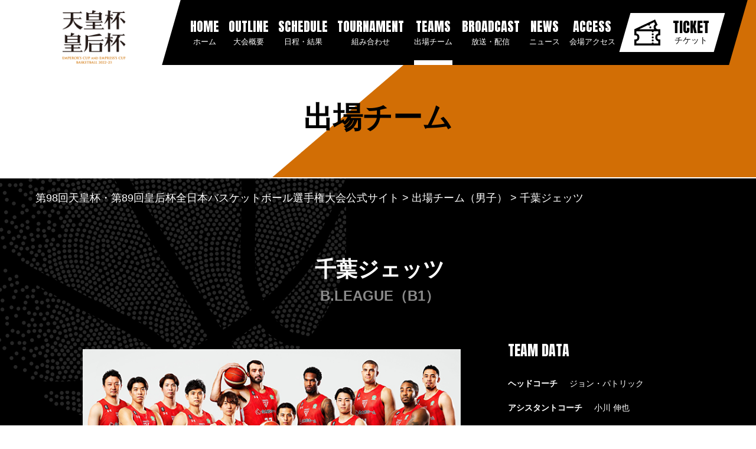

--- FILE ---
content_type: text/html; charset=UTF-8
request_url: https://zennihon2022-23.japanbasketball.jp/team/qf/B1-chiba-J/
body_size: 8883
content:

<!DOCTYPE html>
<html lang="ja">
<head>
    <meta charset="utf-8">
    <meta http-equiv="X-UA-Compatible" content="IE=edge">
    <meta name="viewport" content="width=device-width, initial-scale=1, viewport-fit=cover">
    <meta name="apple-mobile-web-app-capable" content="yes">
    <meta name="apple-mobile-web-app-status-bar-style" content="black">
    <meta name="format-detection" content="telephone: no">
    <title>千葉ジェッツ | 第98回天皇杯・第89回皇后杯全日本バスケットボール選手権大会公式サイト</title>
	<link rel="stylesheet" type="text/css" href="https://zennihon2022-23.japanbasketball.jp/wp-content/themes/jba_theme2019/style.css?v=202302271635">
	<link rel="stylesheet" type="text/css" href="https://zennihon2022-23.japanbasketball.jp/wp-content/themes/jba_theme2019/assets/css/team-list.css?v=202302271640">
	<link rel="icon" href="https://zennihon2022-23.japanbasketball.jp/wp-content/themes/jba_theme2019/assets/images/commons/icons/favicon.ico">
	<link rel="icon" href="https://zennihon2022-23.japanbasketball.jp/wp-content/themes/jba_theme2019/assets/images/commons/icons/favicon_32.png" sizes="32x32">
	<link rel="icon" href="https://zennihon2022-23.japanbasketball.jp/wp-content/themes/jba_theme2019/assets/images/commons/icons/favicon_152.png" sizes="152x152">
	<link rel="apple-touch-icon-precomposed" href="https://zennihon2022-23.japanbasketball.jp/wp-content/themes/jba_theme2019/assets/images/commons/icons/apple-touch-icon.png" sizes="256x256">
	
	<!--  javascript  -->
<script type="text/javascript" src="https://zennihon2022-23.japanbasketball.jp/wp-content/themes/jba_theme2019/js/jquery.js"></script>
<script type="text/javascript" src="https://zennihon2022-23.japanbasketball.jp/wp-content/themes/jba_theme2019/js/jquery.bxslider.min.js"></script>
<script type="text/javascript">
	$(window).load(function(e) {
		$(".menuButton").click(function() {
			if($("#gNav").is(":visible")){
				$("#gNav").slideUp();
				$("img",this).attr("src","https://zennihon2022-23.japanbasketball.jp/wp-content/themes/jba_theme2019/img/common/btn_menu.jpg");
			}else{
				$("#gNav").slideDown();
				$("img",this).attr("src","https://zennihon2022-23.japanbasketball.jp/wp-content/themes/jba_theme2019/img/common/btn_close.jpg");
			}
		});
	});
		$(document).ready(function() {
		$(".player").mb_YTPlayer();
	});
	</script>
<script type="text/javascript" src="https://zennihon2022-23.japanbasketball.jp/wp-content/themes/jba_theme2019/js/common.js"></script>
<script type="text/javascript" src="https://zennihon2022-23.japanbasketball.jp/wp-content/themes/jba_theme2019/js/jquery.mb.YTPlayer.js"></script>
	
    <meta name='robots' content='max-image-preview:large' />

<!-- All In One SEO Pack 3.7.0[415,422] -->
<script type="application/ld+json" class="aioseop-schema">{}</script>
<link rel="canonical" href="https://zennihon2022-23.japanbasketball.jp/team/qf/B1-chiba-J/" />
<meta property="og:type" content="article" />
<meta property="og:title" content="千葉ジェッツ | 第98回天皇杯・第89回皇后杯全日本バスケットボール選手権大会公式サイト" />
<meta property="og:url" content="https://zennihon2022-23.japanbasketball.jp/team/qf/B1-chiba-J/" />
<meta property="og:site_name" content="第98回天皇杯・第89回皇后杯全日本バスケットボール選手権大会公式サイト" />
<meta property="og:image" content="https://zennihon2022-23.japanbasketball.jp/wp-content/uploads/kv_1-pc.png" />
<meta property="article:published_time" content="2023-01-04T01:48:21Z" />
<meta property="article:modified_time" content="2023-01-04T01:48:21Z" />
<meta property="og:image:secure_url" content="https://zennihon2022-23.japanbasketball.jp/wp-content/uploads/kv_1-pc.png" />
<meta name="twitter:card" content="summary_large_image" />
<meta name="twitter:title" content="千葉ジェッツ | 第98回天皇杯・第89回皇后杯全日本バスケットボール選手権大会公式サイト" />
<meta name="twitter:image" content="https://zennihon2022-23.japanbasketball.jp/wp-content/uploads/kv_1-pc.png" />
			<script type="text/javascript" >
				window.ga=window.ga||function(){(ga.q=ga.q||[]).push(arguments)};ga.l=+new Date;
				ga('create', 'UA-58259159-2', 'auto');
				// Plugins
				ga('require', 'displayfeatures');
				ga('send', 'pageview');
			</script>
			<script async src="https://www.google-analytics.com/analytics.js"></script>
			<!-- All In One SEO Pack -->
<link rel='dns-prefetch' href='//s.w.org' />
<script type="text/javascript">
window._wpemojiSettings = {"baseUrl":"https:\/\/s.w.org\/images\/core\/emoji\/14.0.0\/72x72\/","ext":".png","svgUrl":"https:\/\/s.w.org\/images\/core\/emoji\/14.0.0\/svg\/","svgExt":".svg","source":{"concatemoji":"https:\/\/zennihon2022-23.japanbasketball.jp\/wp-includes\/js\/wp-emoji-release.min.js?ver=6.0.1"}};
/*! This file is auto-generated */
!function(e,a,t){var n,r,o,i=a.createElement("canvas"),p=i.getContext&&i.getContext("2d");function s(e,t){var a=String.fromCharCode,e=(p.clearRect(0,0,i.width,i.height),p.fillText(a.apply(this,e),0,0),i.toDataURL());return p.clearRect(0,0,i.width,i.height),p.fillText(a.apply(this,t),0,0),e===i.toDataURL()}function c(e){var t=a.createElement("script");t.src=e,t.defer=t.type="text/javascript",a.getElementsByTagName("head")[0].appendChild(t)}for(o=Array("flag","emoji"),t.supports={everything:!0,everythingExceptFlag:!0},r=0;r<o.length;r++)t.supports[o[r]]=function(e){if(!p||!p.fillText)return!1;switch(p.textBaseline="top",p.font="600 32px Arial",e){case"flag":return s([127987,65039,8205,9895,65039],[127987,65039,8203,9895,65039])?!1:!s([55356,56826,55356,56819],[55356,56826,8203,55356,56819])&&!s([55356,57332,56128,56423,56128,56418,56128,56421,56128,56430,56128,56423,56128,56447],[55356,57332,8203,56128,56423,8203,56128,56418,8203,56128,56421,8203,56128,56430,8203,56128,56423,8203,56128,56447]);case"emoji":return!s([129777,127995,8205,129778,127999],[129777,127995,8203,129778,127999])}return!1}(o[r]),t.supports.everything=t.supports.everything&&t.supports[o[r]],"flag"!==o[r]&&(t.supports.everythingExceptFlag=t.supports.everythingExceptFlag&&t.supports[o[r]]);t.supports.everythingExceptFlag=t.supports.everythingExceptFlag&&!t.supports.flag,t.DOMReady=!1,t.readyCallback=function(){t.DOMReady=!0},t.supports.everything||(n=function(){t.readyCallback()},a.addEventListener?(a.addEventListener("DOMContentLoaded",n,!1),e.addEventListener("load",n,!1)):(e.attachEvent("onload",n),a.attachEvent("onreadystatechange",function(){"complete"===a.readyState&&t.readyCallback()})),(e=t.source||{}).concatemoji?c(e.concatemoji):e.wpemoji&&e.twemoji&&(c(e.twemoji),c(e.wpemoji)))}(window,document,window._wpemojiSettings);
</script>
<style type="text/css">
img.wp-smiley,
img.emoji {
	display: inline !important;
	border: none !important;
	box-shadow: none !important;
	height: 1em !important;
	width: 1em !important;
	margin: 0 0.07em !important;
	vertical-align: -0.1em !important;
	background: none !important;
	padding: 0 !important;
}
</style>
	<link rel='stylesheet' id='wp-block-library-css'  href='https://zennihon2022-23.japanbasketball.jp/wp-includes/css/dist/block-library/style.min.css?ver=6.0.1' type='text/css' media='all' />
<style id='global-styles-inline-css' type='text/css'>
body{--wp--preset--color--black: #000000;--wp--preset--color--cyan-bluish-gray: #abb8c3;--wp--preset--color--white: #ffffff;--wp--preset--color--pale-pink: #f78da7;--wp--preset--color--vivid-red: #cf2e2e;--wp--preset--color--luminous-vivid-orange: #ff6900;--wp--preset--color--luminous-vivid-amber: #fcb900;--wp--preset--color--light-green-cyan: #7bdcb5;--wp--preset--color--vivid-green-cyan: #00d084;--wp--preset--color--pale-cyan-blue: #8ed1fc;--wp--preset--color--vivid-cyan-blue: #0693e3;--wp--preset--color--vivid-purple: #9b51e0;--wp--preset--gradient--vivid-cyan-blue-to-vivid-purple: linear-gradient(135deg,rgba(6,147,227,1) 0%,rgb(155,81,224) 100%);--wp--preset--gradient--light-green-cyan-to-vivid-green-cyan: linear-gradient(135deg,rgb(122,220,180) 0%,rgb(0,208,130) 100%);--wp--preset--gradient--luminous-vivid-amber-to-luminous-vivid-orange: linear-gradient(135deg,rgba(252,185,0,1) 0%,rgba(255,105,0,1) 100%);--wp--preset--gradient--luminous-vivid-orange-to-vivid-red: linear-gradient(135deg,rgba(255,105,0,1) 0%,rgb(207,46,46) 100%);--wp--preset--gradient--very-light-gray-to-cyan-bluish-gray: linear-gradient(135deg,rgb(238,238,238) 0%,rgb(169,184,195) 100%);--wp--preset--gradient--cool-to-warm-spectrum: linear-gradient(135deg,rgb(74,234,220) 0%,rgb(151,120,209) 20%,rgb(207,42,186) 40%,rgb(238,44,130) 60%,rgb(251,105,98) 80%,rgb(254,248,76) 100%);--wp--preset--gradient--blush-light-purple: linear-gradient(135deg,rgb(255,206,236) 0%,rgb(152,150,240) 100%);--wp--preset--gradient--blush-bordeaux: linear-gradient(135deg,rgb(254,205,165) 0%,rgb(254,45,45) 50%,rgb(107,0,62) 100%);--wp--preset--gradient--luminous-dusk: linear-gradient(135deg,rgb(255,203,112) 0%,rgb(199,81,192) 50%,rgb(65,88,208) 100%);--wp--preset--gradient--pale-ocean: linear-gradient(135deg,rgb(255,245,203) 0%,rgb(182,227,212) 50%,rgb(51,167,181) 100%);--wp--preset--gradient--electric-grass: linear-gradient(135deg,rgb(202,248,128) 0%,rgb(113,206,126) 100%);--wp--preset--gradient--midnight: linear-gradient(135deg,rgb(2,3,129) 0%,rgb(40,116,252) 100%);--wp--preset--duotone--dark-grayscale: url('#wp-duotone-dark-grayscale');--wp--preset--duotone--grayscale: url('#wp-duotone-grayscale');--wp--preset--duotone--purple-yellow: url('#wp-duotone-purple-yellow');--wp--preset--duotone--blue-red: url('#wp-duotone-blue-red');--wp--preset--duotone--midnight: url('#wp-duotone-midnight');--wp--preset--duotone--magenta-yellow: url('#wp-duotone-magenta-yellow');--wp--preset--duotone--purple-green: url('#wp-duotone-purple-green');--wp--preset--duotone--blue-orange: url('#wp-duotone-blue-orange');--wp--preset--font-size--small: 13px;--wp--preset--font-size--medium: 20px;--wp--preset--font-size--large: 36px;--wp--preset--font-size--x-large: 42px;}.has-black-color{color: var(--wp--preset--color--black) !important;}.has-cyan-bluish-gray-color{color: var(--wp--preset--color--cyan-bluish-gray) !important;}.has-white-color{color: var(--wp--preset--color--white) !important;}.has-pale-pink-color{color: var(--wp--preset--color--pale-pink) !important;}.has-vivid-red-color{color: var(--wp--preset--color--vivid-red) !important;}.has-luminous-vivid-orange-color{color: var(--wp--preset--color--luminous-vivid-orange) !important;}.has-luminous-vivid-amber-color{color: var(--wp--preset--color--luminous-vivid-amber) !important;}.has-light-green-cyan-color{color: var(--wp--preset--color--light-green-cyan) !important;}.has-vivid-green-cyan-color{color: var(--wp--preset--color--vivid-green-cyan) !important;}.has-pale-cyan-blue-color{color: var(--wp--preset--color--pale-cyan-blue) !important;}.has-vivid-cyan-blue-color{color: var(--wp--preset--color--vivid-cyan-blue) !important;}.has-vivid-purple-color{color: var(--wp--preset--color--vivid-purple) !important;}.has-black-background-color{background-color: var(--wp--preset--color--black) !important;}.has-cyan-bluish-gray-background-color{background-color: var(--wp--preset--color--cyan-bluish-gray) !important;}.has-white-background-color{background-color: var(--wp--preset--color--white) !important;}.has-pale-pink-background-color{background-color: var(--wp--preset--color--pale-pink) !important;}.has-vivid-red-background-color{background-color: var(--wp--preset--color--vivid-red) !important;}.has-luminous-vivid-orange-background-color{background-color: var(--wp--preset--color--luminous-vivid-orange) !important;}.has-luminous-vivid-amber-background-color{background-color: var(--wp--preset--color--luminous-vivid-amber) !important;}.has-light-green-cyan-background-color{background-color: var(--wp--preset--color--light-green-cyan) !important;}.has-vivid-green-cyan-background-color{background-color: var(--wp--preset--color--vivid-green-cyan) !important;}.has-pale-cyan-blue-background-color{background-color: var(--wp--preset--color--pale-cyan-blue) !important;}.has-vivid-cyan-blue-background-color{background-color: var(--wp--preset--color--vivid-cyan-blue) !important;}.has-vivid-purple-background-color{background-color: var(--wp--preset--color--vivid-purple) !important;}.has-black-border-color{border-color: var(--wp--preset--color--black) !important;}.has-cyan-bluish-gray-border-color{border-color: var(--wp--preset--color--cyan-bluish-gray) !important;}.has-white-border-color{border-color: var(--wp--preset--color--white) !important;}.has-pale-pink-border-color{border-color: var(--wp--preset--color--pale-pink) !important;}.has-vivid-red-border-color{border-color: var(--wp--preset--color--vivid-red) !important;}.has-luminous-vivid-orange-border-color{border-color: var(--wp--preset--color--luminous-vivid-orange) !important;}.has-luminous-vivid-amber-border-color{border-color: var(--wp--preset--color--luminous-vivid-amber) !important;}.has-light-green-cyan-border-color{border-color: var(--wp--preset--color--light-green-cyan) !important;}.has-vivid-green-cyan-border-color{border-color: var(--wp--preset--color--vivid-green-cyan) !important;}.has-pale-cyan-blue-border-color{border-color: var(--wp--preset--color--pale-cyan-blue) !important;}.has-vivid-cyan-blue-border-color{border-color: var(--wp--preset--color--vivid-cyan-blue) !important;}.has-vivid-purple-border-color{border-color: var(--wp--preset--color--vivid-purple) !important;}.has-vivid-cyan-blue-to-vivid-purple-gradient-background{background: var(--wp--preset--gradient--vivid-cyan-blue-to-vivid-purple) !important;}.has-light-green-cyan-to-vivid-green-cyan-gradient-background{background: var(--wp--preset--gradient--light-green-cyan-to-vivid-green-cyan) !important;}.has-luminous-vivid-amber-to-luminous-vivid-orange-gradient-background{background: var(--wp--preset--gradient--luminous-vivid-amber-to-luminous-vivid-orange) !important;}.has-luminous-vivid-orange-to-vivid-red-gradient-background{background: var(--wp--preset--gradient--luminous-vivid-orange-to-vivid-red) !important;}.has-very-light-gray-to-cyan-bluish-gray-gradient-background{background: var(--wp--preset--gradient--very-light-gray-to-cyan-bluish-gray) !important;}.has-cool-to-warm-spectrum-gradient-background{background: var(--wp--preset--gradient--cool-to-warm-spectrum) !important;}.has-blush-light-purple-gradient-background{background: var(--wp--preset--gradient--blush-light-purple) !important;}.has-blush-bordeaux-gradient-background{background: var(--wp--preset--gradient--blush-bordeaux) !important;}.has-luminous-dusk-gradient-background{background: var(--wp--preset--gradient--luminous-dusk) !important;}.has-pale-ocean-gradient-background{background: var(--wp--preset--gradient--pale-ocean) !important;}.has-electric-grass-gradient-background{background: var(--wp--preset--gradient--electric-grass) !important;}.has-midnight-gradient-background{background: var(--wp--preset--gradient--midnight) !important;}.has-small-font-size{font-size: var(--wp--preset--font-size--small) !important;}.has-medium-font-size{font-size: var(--wp--preset--font-size--medium) !important;}.has-large-font-size{font-size: var(--wp--preset--font-size--large) !important;}.has-x-large-font-size{font-size: var(--wp--preset--font-size--x-large) !important;}
</style>
<link rel='stylesheet' id='bwg_fonts-css'  href='https://zennihon2022-23.japanbasketball.jp/wp-content/plugins/photo-gallery/css/bwg-fonts/fonts.css?ver=0.0.1' type='text/css' media='all' />
<link rel='stylesheet' id='sumoselect-css'  href='https://zennihon2022-23.japanbasketball.jp/wp-content/plugins/photo-gallery/css/sumoselect.min.css?ver=3.0.3' type='text/css' media='all' />
<link rel='stylesheet' id='mCustomScrollbar-css'  href='https://zennihon2022-23.japanbasketball.jp/wp-content/plugins/photo-gallery/css/jquery.mCustomScrollbar.min.css?ver=1.5.62' type='text/css' media='all' />
<link rel='stylesheet' id='bwg_googlefonts-css'  href='https://fonts.googleapis.com/css?family=Ubuntu&#038;subset=greek,latin,greek-ext,vietnamese,cyrillic-ext,latin-ext,cyrillic' type='text/css' media='all' />
<link rel='stylesheet' id='bwg_frontend-css'  href='https://zennihon2022-23.japanbasketball.jp/wp-content/plugins/photo-gallery/css/styles.min.css?ver=1.5.62' type='text/css' media='all' />
<script type='text/javascript' src='https://zennihon2022-23.japanbasketball.jp/wp-includes/js/jquery/jquery.min.js?ver=3.6.0' id='jquery-core-js'></script>
<script type='text/javascript' src='https://zennihon2022-23.japanbasketball.jp/wp-includes/js/jquery/jquery-migrate.min.js?ver=3.3.2' id='jquery-migrate-js'></script>
<script type='text/javascript' src='https://zennihon2022-23.japanbasketball.jp/wp-content/plugins/photo-gallery/js/jquery.sumoselect.min.js?ver=3.0.3' id='sumoselect-js'></script>
<script type='text/javascript' src='https://zennihon2022-23.japanbasketball.jp/wp-content/plugins/photo-gallery/js/jquery.mobile.min.js?ver=1.3.2' id='jquery-mobile-js'></script>
<script type='text/javascript' src='https://zennihon2022-23.japanbasketball.jp/wp-content/plugins/photo-gallery/js/jquery.mCustomScrollbar.concat.min.js?ver=1.5.62' id='mCustomScrollbar-js'></script>
<script type='text/javascript' src='https://zennihon2022-23.japanbasketball.jp/wp-content/plugins/photo-gallery/js/jquery.fullscreen-0.4.1.min.js?ver=0.4.1' id='jquery-fullscreen-js'></script>
<script type='text/javascript' id='bwg_frontend-js-extra'>
/* <![CDATA[ */
var bwg_objectsL10n = {"bwg_field_required":"field is required.","bwg_mail_validation":"This is not a valid email address.","bwg_search_result":"There are no images matching your search.","bwg_select_tag":"Select Tag","bwg_order_by":"Order By","bwg_search":"Search","bwg_show_ecommerce":"Show Ecommerce","bwg_hide_ecommerce":"Hide Ecommerce","bwg_show_comments":"Show Comments","bwg_hide_comments":"Hide Comments","bwg_restore":"Restore","bwg_maximize":"Maximize","bwg_fullscreen":"Fullscreen","bwg_exit_fullscreen":"Exit Fullscreen","bwg_search_tag":"SEARCH...","bwg_tag_no_match":"No tags found","bwg_all_tags_selected":"All tags selected","bwg_tags_selected":"tags selected","play":"Play","pause":"Pause","is_pro":"","bwg_play":"Play","bwg_pause":"Pause","bwg_hide_info":"Hide info","bwg_show_info":"Show info","bwg_hide_rating":"Hide rating","bwg_show_rating":"Show rating","ok":"Ok","cancel":"Cancel","select_all":"Select all","lazy_load":"0","lazy_loader":"https:\/\/zennihon2022-23.japanbasketball.jp\/wp-content\/plugins\/photo-gallery\/images\/ajax_loader.png","front_ajax":"0"};
/* ]]> */
</script>
<script type='text/javascript' src='https://zennihon2022-23.japanbasketball.jp/wp-content/plugins/photo-gallery/js/scripts.min.js?ver=1.5.62' id='bwg_frontend-js'></script>
<link rel="https://api.w.org/" href="https://zennihon2022-23.japanbasketball.jp/wp-json/" /><link rel="EditURI" type="application/rsd+xml" title="RSD" href="https://zennihon2022-23.japanbasketball.jp/xmlrpc.php?rsd" />
<link rel="wlwmanifest" type="application/wlwmanifest+xml" href="https://zennihon2022-23.japanbasketball.jp/wp-includes/wlwmanifest.xml" /> 
<meta name="generator" content="WordPress 6.0.1" />
<link rel='shortlink' href='https://zennihon2022-23.japanbasketball.jp/?p=531' />
<link rel="alternate" type="application/json+oembed" href="https://zennihon2022-23.japanbasketball.jp/wp-json/oembed/1.0/embed?url=https%3A%2F%2Fzennihon2022-23.japanbasketball.jp%2Fteam%2Fqf%2FB1-chiba-J%2F" />
<link rel="alternate" type="text/xml+oembed" href="https://zennihon2022-23.japanbasketball.jp/wp-json/oembed/1.0/embed?url=https%3A%2F%2Fzennihon2022-23.japanbasketball.jp%2Fteam%2Fqf%2FB1-chiba-J%2F&#038;format=xml" />
	<!-- Google Tag Manager -->
<script>(function(w,d,s,l,i){w[l]=w[l]||[];w[l].push({'gtm.start':
new Date().getTime(),event:'gtm.js'});var f=d.getElementsByTagName(s)[0],
j=d.createElement(s),dl=l!='dataLayer'?'&l='+l:'';j.async=true;j.src=
'https://www.googletagmanager.com/gtm.js?id='+i+dl;f.parentNode.insertBefore(j,f);
})(window,document,'script','dataLayer','GTM-WZF9468');</script>
<!-- End Google Tag Manager -->
</head>
<body class="lp-team-list">
	<!-- Google Tag Manager (noscript) -->
<noscript><iframe src="https://www.googletagmanager.com/ns.html?id=GTM-WZF9468"
height="0" width="0" style="display:none;visibility:hidden"></iframe></noscript>
<!-- End Google Tag Manager (noscript) -->
<!--wrapper-->
<div class="wrapper is-conceal" id="wrap">
    <!--header-->
    <header class="header">
        <div class="header__logo wsxs">
            <h1><a href="/"><img src="https://zennihon2022-23.japanbasketball.jp/wp-content/themes/jba_theme2019/assets/images/commons/header/logo1.png" alt="第96回天皇杯・第87回皇后杯全日本バスケットボール選手権大会"></a></h1><i class="hamburger"></i>
        </div>
        <nav class="nav">
            <div class="nav__inner">
                <ul class="nav__list wsxs">
                    <li class="nav__list--item "><a class="link__main" href="/"><span class="anton">HOME</span>ホーム</a></li>
					<li class="nav__list--item nav-about "><p class="link__parent"><span class="anton">OUTLINE</span>大会概要</p>
						<ul class="child__list">
							<li class="child__list--item"><a class="link__sub" href="/outline_m/"><small>大会要項（天皇杯）</small></a></li>
							<li class="child__list--item"><a class="link__sub" href="/outline_w/"><small>大会要項（皇后杯）</small></a></li>
							<li class="child__list--item"><a class="link__sub" href="/manner/"><small>来場及び観戦に関するルール</small></a></li>
							<li class="child__list--item"><a class="link__sub" href="/history/"><small>過去の大会結果</small></a></li>
						</ul>
					</li>
					<li class="nav__list--item nav-about "><p class="link__parent"><span class="anton">SCHEDULE</span>日程・結果</p>
						<ul class="child__list">
							<li class="child__list--item"><a class="link__sub" href="/schedule/final/sexcategory1/"><small>天皇杯</small></a></li>
							<li class="child__list--item"><a class="link__sub" href="/schedule/fin-round/sexcategory2"><small>皇后杯</small></a></li>							
						</ul>
					</li>
					<li class="nav__list--item "><a class="link__main" href="/tournament/"><span class="anton">TOURNAMENT</span>組み合わせ</a></li>
					<li class="nav__list--item nav-about current"><p class="link__parent"><span class="anton">TEAMS</span>出場チーム</p>
						<ul class="child__list">
							<li class="child__list--item"><a class="link__sub" href="/team-list/fin/"><small>天皇杯FR(F) 出場チーム</small></a></li>							
							<li class="child__list--item"><a class="link__sub" href="/team-list/sf/"><small>天皇杯FR(SF) 出場チーム</small></a></li>							
							<li class="child__list--item"><a class="link__sub" href="/team-list/qf/"><small>天皇杯FR(QF) 出場チーム</small></a></li>							
							<li class="child__list--item"><a class="link__sub" href="/team-list/4th/"><small>天皇杯4次R 出場チーム</small></a></li>							
							<li class="child__list--item"><a class="link__sub" href="/team-list/3rd/"><small>天皇杯3次R 出場チーム</small></a></li>							
							<li class="child__list--item"><a class="link__sub" href="/team-list/2nd/"><small>天皇杯2次R 出場チーム</small></a></li>							
							<li class="child__list--item"><a class="link__sub" href="/team-list/1st/"><small>天皇杯1次R 出場チーム</small></a></li>
							<li class="child__list--item"><a class="link__sub" href="/team-list/fin-w/"><small>皇后杯FR 出場チーム</small></a></li>							
							<li class="child__list--item"><a class="link__sub" href="/team-list/2nd-w/"><small>皇后杯2次R 出場チーム</small></a></li>							
							<li class="child__list--item"><a class="link__sub" href="/team-list/1st-w/"><small>皇后杯1次R 出場チーム</small></a></li>							
						</ul>
					</li>
					<li class="nav__list--item "><a class="link__main" href="/broadcast/"><span class="anton">BROADCAST</span>放送・配信</a></li>					
			
					<li class="nav__list--item "><a class="link__main" href="/category/news/"><span class="anton">NEWS</span>ニュース</a></li>
					
					<li class="nav__list--item "><a class="link__main" href="/access/"><span class="anton">ACCESS</span>会場アクセス</a></li>						
<!--							
					<!-- li class="nav__list--item "><a class="link__main" href="/schedule/"><span class="anton">GAMES</span>日程結果</a></li-->
					<!-- li class="nav__list--item "><a class="link__main" href="/team-list/"><span class="anton">JAPAN</span>日本代表</a></li -->
					<!-- li class="nav__list--item nav-about ">
					<p class="link__parent"><span class="anton">SPECIAL</span>スペシャル</p>
						<ul class="child__list">
							<li class="child__list--item"><a class="link__sub" href="/cheering/"><small>応援大賞</small></a></li>
							<li class="child__list--item"><a class="link__sub" href="/photo-gallery/"><small>フォトギャラリー</small></a></li>
						</ul>
					</li -->
                    <!-- li class="nav__list--item nav-about ">
					<p class="link__parent"><span class="anton">Sportsnavi</span>スポナビ</p>
					<ul class="child__list">
						<li class="child__list--item"><a class="link__sub" href="https://yahoo.jp/D0ds4q" target="_brank"><small>ライブ配信</small></a></li>
						<li class="child__list--item"><a class="link__sub" href="https://yahoo.jp/wfxdGk" target="_brank"><small>動画</small></a></li>
						<li class="child__list--item"><a class="link__sub" href="https://yahoo.jp/AImtg7" target="_brank"><small>スポナビフォトギャラリー</small></a></li>
					</ul>
					</li -->
					<!-- li class="nav__list--item nav-about ">
					<p class="link__parent"><span class="anton">FAQ</span>よくある質問</p>
					<ul class="child__list">
						<li class="child__list--item"><a class="link__sub" href="/faq"><small>よくある質問</small></a></li>
					</ul>
					</li -->
				
					<li class="nav__list--item "><a class="link__main" href="/ticket/fin/"><span class="anton">TICKET</span>チケット</a></li>		
				</ul>
            </div>
        </nav>
    </header>
    <!--./header-->
    <!--main-->
    <main class="main">
        <!--page-header（変則）-->
        <div class="p-head">
			<h2 class="page__ttl">出場チーム</h2>
        </div>
        <div class="lp-team-list__wrapper">
            <!--breadcrumb-->
            <div class="wsxs wplg">
                <ul class="breadcrumb__list">
                <li class="breadcrumb__list--item"><a href="/">第98回天皇杯・第89回皇后杯全日本バスケットボール選手権大会公式サイト</a></li>
					<li class="breadcrumb__list--item"><a href="/team-list/fin/">出場チーム（男子）</a></li>
                    <li class="breadcrumb__list--item"><span>千葉ジェッツ</span></li>
                </ul>
            </div>
            <!--./breadcrumb-->
            <div class="wpmd">
                <div class="team-data">
                    <h2 class="team__ttl">千葉ジェッツ<span>B.LEAGUE（B1）</span></h2>
                    <div class="inner">
                        <div class="team-data__photo"><img src="https://jba-cs.japanbasketball.jp/jba-sitedata/zennihon/2022/team/men/qf/B1/02.jpg" alt="千葉ジェッツ"></div>
						<!--div class="team-data__theme disp-sp">
								<div class="c-start">
								<div class="c-finish"><strong></strong></div>
								</div>
							</div -->
                        <div class="team-data__main">
                            <p class="team-data__main--ttl anton">TEAM DATA</p>
                            <ul class="team-data__list">
								<!--li class="team-data__list--item"><span class="ttl">出場回数</span></li>
								<li class="team-data__list--item flex"><span class="ttl">過去の成績</span>
								<p class="data">優勝　回<br>準優勝　回<br>ベスト４　回</p>
                                </li -->
																<li class="team-data__list--item"><span class="ttl">ヘッドコーチ</span>ジョン・パトリック</li>
                                								<li class="team-data__list--item"><span class="ttl">アシスタントコーチ</span>小川 伸也</li>
                                								<li class="team-data__list--item"><span class="ttl">アシスタントコーチ</span>宮崎 哲郎</li>
                                								<li class="team-data__list--item"><span class="ttl">スキルディベロップメントコーチ</span>コーディ・ケリー</li>
                                								<li class="team-data__list--item"><span class="ttl">トレーナー</span>吉田 修久</li>
                                								<li class="team-data__list--item"><span class="ttl">トレーナー</span>櫻井 真哉</li>
                                								<li class="team-data__list--item"><span class="ttl">トレーナー</span>齋藤 楓</li>
                                								<li class="team-data__list--item"><span class="ttl">通訳</span>阿部 桃二香</li>
                                								<li class="team-data__list--item"><span class="ttl">マネージャー</span>山口 眞衣</li>
                                                            </ul>
                        </div>
                    </div>
					<!--div class="team-data__theme disp-pc">
						<div class="c-start">
							<div class="c-finish"><strong></strong></div>
						</div>
					</div -->
                </div>
            </div>
        </div>
        <div class="wsxs wpmd">
            <div class="player">
                <h3 class="player__ttl">プレイヤー</h3>
					<table class="player__table">
						<thead>
							<tr>
								<th class="th1">No.</th>
								<th class="th2">氏名</th>
								<th class="th3">身長<br class="visible-sp">(cm)</th>
								<!-- th class="th3">学年</th -->
								<th class="th4">出身校</th>
							</tr>
						</thead>
						<tbody>
                                        <tr>
                        <td class="td1">2</td>
                        <td class="td2">富樫 勇樹</td>
                        <td class="td3">167</td>
						<!-- td class="td3">0</td -->
						<td class="td4">モントロス・クリスチャン高等学校</td>
                    </tr>
                                        <tr>
                        <td class="td1">3</td>
                        <td class="td2">小川 麻斗</td>
                        <td class="td3">176</td>
						<!-- td class="td3">0</td -->
						<td class="td4">日本体育大学</td>
                    </tr>
                                        <tr>
                        <td class="td1">4</td>
                        <td class="td2">ヴィック・ロー</td>
                        <td class="td3">201</td>
						<!-- td class="td3">0</td -->
						<td class="td4">ノースウエスタン大学</td>
                    </tr>
                                        <tr>
                        <td class="td1">7</td>
                        <td class="td2">高橋 克実</td>
                        <td class="td3">180</td>
						<!-- td class="td3">0</td -->
						<td class="td4">龍谷大学</td>
                    </tr>
                                        <tr>
                        <td class="td1">9</td>
                        <td class="td2">二上 耀</td>
                        <td class="td3">190</td>
						<!-- td class="td3">0</td -->
						<td class="td4">筑波大学</td>
                    </tr>
                                        <tr>
                        <td class="td1">11</td>
                        <td class="td2">西村 文男</td>
                        <td class="td3">177</td>
						<!-- td class="td3">0</td -->
						<td class="td4">東海大学</td>
                    </tr>
                                        <tr>
                        <td class="td1">13</td>
                        <td class="td2">大倉 颯太</td>
                        <td class="td3">185</td>
						<!-- td class="td3">0</td -->
						<td class="td4">東海大学</td>
                    </tr>
                                        <tr>
                        <td class="td1">14</td>
                        <td class="td2">佐藤 卓磨</td>
                        <td class="td3">197</td>
						<!-- td class="td3">0</td -->
						<td class="td4">東海大学</td>
                    </tr>
                                        <tr>
                        <td class="td1">21</td>
                        <td class="td2">ギャビン・エドワーズ</td>
                        <td class="td3">206</td>
						<!-- td class="td3">0</td -->
						<td class="td4">コネチカット大学</td>
                    </tr>
                                        <tr>
                        <td class="td1">24</td>
                        <td class="td2">ラシ－ド ファラ－ズ</td>
                        <td class="td3">202</td>
						<!-- td class="td3">0</td -->
						<td class="td4">東洋大学</td>
                    </tr>
                                        <tr>
                        <td class="td1">25</td>
                        <td class="td2">荒尾 岳</td>
                        <td class="td3">198</td>
						<!-- td class="td3">0</td -->
						<td class="td4">青山学院大学</td>
                    </tr>
                                        <tr>
                        <td class="td1">31</td>
                        <td class="td2">原 修太</td>
                        <td class="td3">187</td>
						<!-- td class="td3">0</td -->
						<td class="td4">国士舘大学</td>
                    </tr>
                                        <tr>
                        <td class="td1">33</td>
                        <td class="td2">ジョン・ムーニー</td>
                        <td class="td3">206</td>
						<!-- td class="td3">0</td -->
						<td class="td4">ノートルダム大学</td>
                    </tr>
                                        <tr>
                        <td class="td1">34</td>
                        <td class="td2">クリストファー・スミス</td>
                        <td class="td3">193</td>
						<!-- td class="td3">0</td -->
						<td class="td4">ユタ大学</td>
                    </tr>
                                        </tbody>
                </table>
				  <!-- p>※「E」はエントリー変更</p-->
            </div>
        </div>
    </main>
    <!--./main-->
<!--footer-->
<footer class="footer">
    <div class="inner__sns">
        <dl class="sns__def">
            <dt class="sns__def--ttl anton">OFFICIAL ACCOUNT</dt>
            <dd class="sns__def--data">
                <ul class="sns__list">
                    <li class="sns__list--item"><a href="https://twitter.com/JAPANBASKETBALL" target="_blank"><img src="https://zennihon2022-23.japanbasketball.jp/wp-content/themes/jba_theme2019/assets/images/commons/sns/ico__sns--twitter.svg" alt="Twitter"></a></li>
                    <li class="sns__list--item"><a href="https://www.facebook.com/JAPANBASKETBALL" target="_blank"><img src="https://zennihon2022-23.japanbasketball.jp/wp-content/themes/jba_theme2019/assets/images/commons/sns/ico__sns--facebook.svg" alt="Facebook"></a></li>
                    <li class="sns__list--item"><a href="https://www.youtube.com/channel/UC6yI_Ev0RGKUh0JzhdRdaZw" target="_blank"><img src="https://zennihon2022-23.japanbasketball.jp/wp-content/themes/jba_theme2019/assets/images/commons/sns/ico__sns--youtube.svg" alt="Youtube"></a></li>
                    <li class="sns__list--item"><a href="https://www.instagram.com/japan_basketball/" target="_blank"><img src="https://zennihon2022-23.japanbasketball.jp/wp-content/themes/jba_theme2019/assets/images/commons/sns/ico__sns--instagram.svg" alt="Instagram"></a></li>
                    <li class="sns__list--item"><a href="https://page.line.me/japanbasketball" target="_blank"><img src="https://zennihon2022-23.japanbasketball.jp/wp-content/themes/jba_theme2019/assets/images/commons/sns/ico__sns--line.svg" alt="LINE"></a></li>
                </ul>
            </dd>
        </dl>
    </div>
    <div class="inner__copyright">
        <p class="wssm">本サイトで使用している文章・画像等の無断での<br class="visible-se">複製・転載を禁止します。<br>Copyright&copy; Japan Basketball Association.<br class="visible-se"> All Rights Reserved.</p>
    </div>
</footer>

<!-- チケット常時表示 チケットページ公開後掲載-->
<div class="fixed-footer">
	<div class="wrapper">	
		<div class="inner">
			<a href="https://basketball.mb.softbank.jp/features/10984" target="_blank">
				<picture>
					<source media="(min-width: 768px)" srcset="https://zennihon2022-23.japanbasketball.jp/wp-content/themes/jba_theme2019/assets/images/commons/button/fixBtn__top--pc02.png"><img src="https://zennihon2022-23.japanbasketball.jp/wp-content/themes/jba_theme2019/assets/images/commons/button/fixBtn__top--sp02.png" alt="バスケットLIVE">
				</picture>
			</a>
        </div>
    </div>
</div>
<!--./footer-->
</div>
<div class="is-conceal" id="loader-bg">
    <div class="is-conceal" id="loader">
        <p>NOW LOADING</p>
    </div>
</div>
<div class="pagetop"><a href="#wrap" data-custom-scroll><img src="https://zennihon2022-23.japanbasketball.jp/wp-content/themes/jba_theme2019/assets/images/commons/icons/top.svg" alt="TOP"></a></div>
<!--./wrapper-->
<script src="https://zennihon2022-23.japanbasketball.jp/wp-content/themes/jba_theme2019/assets/scripts/jquery-3.4.0.min.js"></script>
<script src="https://zennihon2022-23.japanbasketball.jp/wp-content/themes/jba_theme2019/assets/scripts/slick.min.js"></script>
<script src="https://zennihon2022-23.japanbasketball.jp/wp-content/themes/jba_theme2019/assets/scripts/main.js?v=2021_08191801"></script>
</body>
</html>


--- FILE ---
content_type: text/css
request_url: https://zennihon2022-23.japanbasketball.jp/wp-content/themes/jba_theme2019/assets/css/team-list.css?v=202302271640
body_size: 1664
content:
.lp-team-list {
  /* index */
  /* lp-team-list__wrapper (background: black) */
  /* team-data */
  /* player */
}
.lp-team-list .disp-sp, .lp-team-list .disp-pc {
  display: none;
}

.p-head .page__ttl_teamlist {
    font-size: 28px;
	font-size: 5.666666667vw;
    font-weight: 700;
    color: #000000;
    text-align: center;
}


@media (max-width: 767px) {
  .lp-team-list .disp-sp {
    display: block;
  }
}
@media (min-width: 768px) {
  .lp-team-list .disp-pc {
    display: block;
  }
.p-head .page__ttl_teamlist {
    font-size: 5rem;
}	
	
}
.lp-team-list .school__list {
  width: 100%;
  display: -webkit-box;
  display: -ms-flexbox;
  display: flex;
  -ms-flex-wrap: wrap;
      flex-wrap: wrap;
}
.lp-team-list .school__list--item {
  display: -webkit-box;
  display: -ms-flexbox;
  display: flex;
  margin-bottom: 2.6666666667vw;
  width: 48.6%;
}
.lp-team-list .school__list--item a {
  display: block;
  width: 100%;
  border: 0.2666666667vw solid #8A8A8A;
  background: url(../images/commons/icons/ico__triangle--red.svg) right bottom no-repeat;
  background-size: 2.6666666667vw;
}
.lp-team-list .school__list--item a img {
  width: 100%;
  height: auto;
}
.lp-team-list .school__list--item a p {
  padding: 2.6666666667vw;
  font-size: 14px;
  font-size: 3.7333333333vw;
  font-weight: 700;
}
.lp-team-list .school__list--item a p span {
  display: block;
  margin-bottom: 0.5333333333vw;
  font-size: 12px;
  font-size: 3.2vw;
  color: #8A8A8A;
}
.lp-team-list .school__list--item a:hover {
  border-color: #FF0020;
  opacity: 1;
  background: url(../images/commons/icons/ico__triangle--white.svg) right bottom #FF0020 no-repeat;
  background-size: 2.6666666667vw;
}
.lp-team-list .school__list--item a:hover img {
  opacity: 1;
}
.lp-team-list .school__list--item a:hover p, .lp-team-list .school__list--item a:hover span {
  color: #fff;
}
@media (max-width: 767px) {
  .lp-team-list .school__list--item:nth-child(even) {
    margin-left: 2.8%;
  }
}
@media (min-width: 768px) {
  .lp-team-list .school__list--item {
    margin: 0 20px 20px 0;
    width: 373px;
  }
  .lp-team-list .school__list--item:nth-child(3n) {
    margin-right: 0;
    margin-left: 0;
  }
  .lp-team-list .school__list--item a {
    border: 1px solid #8A8A8A;
    background-size: 18px;
  }
  .lp-team-list .school__list--item a p {
    padding: 20px 16px;
    font-size: 2.4rem;
    line-height: 1.3;
  }
  .lp-team-list .school__list--item a p span {
    margin-bottom: 5px;
    font-size: 1.8rem;
  }
  .lp-team-list .school__list--item a:hover {
    background-size: 18px;
  }
}
.lp-team-list__wrapper {
  color: #fff;
}
@media (max-width: 767px) {
  .lp-team-list__wrapper {
    background: url(../images/team/bg--sp.svg) bottom left #000 no-repeat;
    background-size: 100% auto;
  }
}
@media (min-width: 768px) {
  .lp-team-list__wrapper {
    background: url(../images/team/bg--pc.svg) 0 0 #000 no-repeat;
    background-size: 586px 842px;
  }
}
.lp-team-list .team-data {
  padding-bottom: 13.3333333333vw;
}
.lp-team-list .team-data .team__ttl {
  padding: 10.6666666667vw 5.3333333333vw 8.5333333333vw;
  font-size: 20px;
  font-size: 5.3333333333vw;
  font-weight: 700;
  text-indent: 0.6rem;
  text-align: center;
}
.lp-team-list .team-data .team__ttl span {
  display: block;
  font-size: 14px;
  font-size: 3.7333333333vw;
  color: #8A8A8A;
}
.lp-team-list .team-data__photo {
  width: 100%;
}
.lp-team-list .team-data__photo img {
  width: 100%;
  height: auto;
}
.lp-team-list .team-data__theme {
  margin: 12.8vw 8vw;
}
.lp-team-list .team-data__theme .c-start {
  padding-left: 8vw;
  background: url(../images/team/ico__comment--start.svg) 0 0 no-repeat;
  background-size: 4.8vw 4vw;
}
.lp-team-list .team-data__theme .c-finish {
  padding-right: 8vw;
  background: url(../images/team/ico__comment--finish.svg) right 0 no-repeat;
  background-size: 4.8vw 4vw;
}
.lp-team-list .team-data__theme strong {
  display: block;
  padding-top: 0.5333333333vw;
  font-size: 18px;
  font-size: 4.8vw;
  line-height: 1.4;
  text-align: justify;
  text-justify: inter-ideograph;
}
.lp-team-list .team-data__main {
  margin: 13.3333333333vw auto 0;
  width: 72.3333%;
}
.lp-team-list .team-data__main--ttl {
  font-size: 24px;
  font-size: 6.4vw;
}
.lp-team-list .team-data__list {
  padding-top: 1.0666666667vw;
  width: 100%;
}
.lp-team-list .team-data__list--item {
  margin-top: 4.8vw;
  font-size: 14px;
  font-size: 3.7333333333vw;
}
.lp-team-list .team-data__list--item .ttl {
  margin-right: 5.3333333333vw;
  font-weight: 700;
}
.lp-team-list .team-data__list--item.flex {
  width: 100%;
  display: -webkit-box;
  display: -ms-flexbox;
  display: flex;
}
@media (min-width: 768px) {
  .lp-team-list .team-data {
    padding-bottom: 60px;
  }
  .lp-team-list .team-data .team__ttl {
    padding: 80px 0 56px;
    font-size: 3.6rem;
  }
  .lp-team-list .team-data .team__ttl span {
    font-size: 2.4rem;
  }
  .lp-team-list .team-data .inner {
    width: 100%;
    display: -webkit-box;
    display: -ms-flexbox;
    display: flex;
    -webkit-box-pack: justify;
        -ms-flex-pack: justify;
            justify-content: space-between;
    -webkit-box-align: center;
        -ms-flex-align: center;
            align-items: center;
  }
  .lp-team-list .team-data__photo {
    width: 720px;
  }
  .lp-team-list .team-data__photo img {
    width: 640px;
  }
  .lp-team-list .team-data__theme {
    margin: 60px 0 0;
    width: 100%;
    text-align: center;
  }
  .lp-team-list .team-data__theme .c-start {
    display: inline-block;
    padding-left: 40px;
    background-size: 24px auto;
  }
  .lp-team-list .team-data__theme .c-finish {
    display: iniline-block;
    padding-right: 40px;
    background-size: 24px auto;
  }
  .lp-team-list .team-data__theme strong {
    padding-top: 4px;
    font-size: 2.4rem;
  }
  .lp-team-list .team-data__main {
    -webkit-box-flex: 1;
        -ms-flex: 1;
            flex: 1;
    margin: 0;
  }
  .lp-team-list .team-data__main--ttl {
    font-size: 2.4rem;
  }
  .lp-team-list .team-data__list {
    padding-top: 8px;
    width: 100%;
  }
  .lp-team-list .team-data__list--item {
    margin-top: 20px;
    font-size: 1.4rem;
  }
  .lp-team-list .team-data__list--item .ttl {
    margin-right: 20px;
  }
}
.lp-team-list .player {
  margin-top: 10.6666666667vw;
}
.lp-team-list .player__ttl {
  font-size: 18px;
  font-size: 4.8vw;
  font-weight: 700;
  padding-bottom: 1.0666666667vw;
  border-bottom: 0.2666666667vw solid #000;
}
.lp-team-list .player__table {
  margin-top: 4.2666666667vw;
  width: 100%;
}
.lp-team-list .player__table th, .lp-team-list .player__table td {
  border-right: 0.5333333333vw solid #fff;
  border-bottom: 1.3333333333vw solid #fff;
}
.lp-team-list .player__table th {
  padding: 1.6vw 0;
  font-size: 13px;
  font-size: 3.4666666667vw;
  line-height: 1.1;
  color: #fff;
  background-color: #A3A3A3;
}
.lp-team-list .player__table th.th1, .lp-team-list .player__table th.th3 {
  padding-right: 0.5333333333vw;
  padding-left: 0.5333333333vw;
}
.lp-team-list .player__table th.th4 {
  border-right: 0;
}
.lp-team-list .player__table td {
  padding: 2.6666666667vw 0;
  font-size: 12px;
  font-size: 3.2vw;
  background-color: #FBFBFB;
}
.lp-team-list .player__table td.td2, .lp-team-list .player__table td.td4 {
  padding-right: 1.6vw;
  padding-left: 1.6vw;
}
.lp-team-list .player__table td.td1, .lp-team-list .player__table td.td3 {
  text-align: center;
}
.lp-team-list .player__table td.td2 {
  width: 45%;
}
.lp-team-list .player__table td.td4 {
  border-right: 0;
}
@media (min-width: 768px) {
  .lp-team-list .player {
    margin-top: 60px;
  }
  .lp-team-list .player__ttl {
    font-size: 2.4rem;
    padding-bottom: 8px;
    border-bottom: 1px solid #000;
  }
  .lp-team-list .player__table {
    margin-top: 30px;
  }
  .lp-team-list .player__table th, .lp-team-list .player__table td {
    border-right: 2px solid #fff;
    border-bottom: 5px solid #fff;
  }
  .lp-team-list .player__table th {
    border-bottom: 10px solid #fff;
    padding: 12px 0;
    font-size: 1.4rem;
  }
  .lp-team-list .player__table th.th1, .lp-team-list .player__table th.th3 {
    padding-right: 10px;
    padding-left: 10px;
  }
  .lp-team-list .player__table td {
    padding: 12px 0;
    font-size: 1.4rem;
    text-align: center;
  }
  .lp-team-list .player__table td.td2, .lp-team-list .player__table td.td4 {
    padding-right: 1.6vw;
    padding-left: 1.6vw;
  }
  .lp-team-list .player__table td img {
    display: inline;
    margin-left: 10px;
    vertical-align: -1px;
  }
}


--- FILE ---
content_type: image/svg+xml
request_url: https://zennihon2022-23.japanbasketball.jp/wp-content/themes/jba_theme2019/assets/images/commons/sns/ico__sns--instagram.svg
body_size: 1126
content:
<svg xmlns="http://www.w3.org/2000/svg" width="52" height="52" viewBox="0 0 52 52"><g transform="translate(-1220 -53)"><rect width="52" height="52" transform="translate(1220 53)" fill="#517ea3"/><g transform="translate(1230.999 64)"><path d="M28.6,1.122A3.668,3.668,0,0,0,25.908,0H3.813A3.669,3.669,0,0,0,1.123,1.122,3.668,3.668,0,0,0,0,3.811v22.1A3.668,3.668,0,0,0,1.123,28.6a3.67,3.67,0,0,0,2.689,1.122H25.908a3.832,3.832,0,0,0,3.811-3.812V3.811A3.668,3.668,0,0,0,28.6,1.122ZM10.672,10.709A5.838,5.838,0,0,1,14.88,9.016a5.862,5.862,0,0,1,4.227,1.693A5.483,5.483,0,0,1,20.858,14.8a5.482,5.482,0,0,1-1.751,4.092,5.86,5.86,0,0,1-4.227,1.693,5.839,5.839,0,0,1-4.208-1.693A5.482,5.482,0,0,1,8.92,14.8,5.483,5.483,0,0,1,10.672,10.709Zm15.681,14.4a1.127,1.127,0,0,1-.348.841,1.153,1.153,0,0,1-.832.339H4.49a1.157,1.157,0,0,1-1.18-1.18V12.576H6.038a8.331,8.331,0,0,0-.387,2.535,8.5,8.5,0,0,0,2.709,6.337,9.04,9.04,0,0,0,6.52,2.622,9.3,9.3,0,0,0,4.644-1.2,9.034,9.034,0,0,0,3.366-3.26,8.573,8.573,0,0,0,1.238-4.5,8.333,8.333,0,0,0-.387-2.535h2.612V25.114h0Zm0-17.278a1.322,1.322,0,0,1-1.335,1.335H21.651a1.321,1.321,0,0,1-1.335-1.335V4.643a1.3,1.3,0,0,1,.387-.938,1.274,1.274,0,0,1,.948-.4h3.366a1.273,1.273,0,0,1,.948.4,1.3,1.3,0,0,1,.387.938Z" fill="#fff"/></g></g></svg>

--- FILE ---
content_type: image/svg+xml
request_url: https://zennihon2022-23.japanbasketball.jp/wp-content/themes/jba_theme2019/assets/images/commons/header/header__bg--pc.svg
body_size: 709
content:
<?xml version="1.0" encoding="iso-8859-1"?>
<!-- Generator: Adobe Illustrator 24.3.0, SVG Export Plug-In . SVG Version: 6.00 Build 0)  -->
<svg version="1.1" id="&#x30EC;&#x30A4;&#x30E4;&#x30FC;_1"
	 xmlns="http://www.w3.org/2000/svg" xmlns:xlink="http://www.w3.org/1999/xlink" x="0px" y="0px" viewBox="0 0 4000.08 300"
	 style="enable-background:new 0 0 4000.08 300;" xml:space="preserve">
<g id="&#x9577;&#x65B9;&#x5F62;_2_1_" style="enable-background:new    ;">
	<g id="&#x9577;&#x65B9;&#x5F62;_2">
		<g>
			<rect x="1784.88" y="0" style="fill:#D26E05;" width="2215.2" height="300"/>
		</g>
	</g>
</g>
<g id="&#x9577;&#x65B9;&#x5F62;_1_1_" style="enable-background:new    ;">
	<g id="&#x9577;&#x65B9;&#x5F62;_1">
		<g>
			<polygon style="fill:#FFFFFF;" points="2171.58,0 0,0 0,300 1821.16,300 			"/>
		</g>
	</g>
</g>
</svg>


--- FILE ---
content_type: application/javascript; charset=UTF-8
request_url: https://zennihon2022-23.japanbasketball.jp/wp-content/themes/jba_theme2019/js/common.js
body_size: 3773
content:
//imghover/////////////////////////////////////////////////////////////////////////////////
$(function()
{
	$(".imghover").hover(animateKesu,animateDasu); //ふわっと消す
	$("#side_txt li > h4").hover(animateKesu,animateDasu);
	$(".imghoverMore").hover(animateKesuMore,animateDasuMore); //ふわっと背景画像を表示させる	

});

///////////////////////////////////////////////////////////////////////////////////////////
//  ふわっと消す
function animateKesu(){
	    $(this).stop().fadeTo(400,0.5);
	    //スピード指定、透明度の指定
	    }
function animateDasu(){
	    $(this).stop().fadeTo(300,1.0);
	    //スピード指定、透明度の指定
	    }

///////////////////////////////////////////////////////////////////////////////////////////
//  ふわっと背景画像を表示させる
function animateKesuMore(){
	    $(this).stop().fadeTo(400,0);
	    //スピード指定、透明度の指定
	    }
function animateDasuMore(){
	    $(this).stop().fadeTo(300,1.0);
	    //スピード指定、透明度の指定
	    }

//jquery.dropdownPlain/////////////////////////////////////////////////////////////////////
$( document ).ready(function() {
	var $window = $(window),
		$list = $('#gNav ul');
	$window.resize(function resize(){
	if ($window.width() > 768) {
		return $list.addClass('dropdown');
		return $list.removeClass('dd_sp');
	}
	$list.addClass('dd_sp');
	$list.removeClass('dropdown');
	}).trigger('resize');
});

$(function(){
	$("#gNav ul.dropdown li").hover(function(){
	$(this).addClass("hover");
	$('.navDropdown',this).css('visibility', 'visible');
	}, function(){

	$(this).removeClass("hover");
	$('.navDropdown',this).css('visibility', 'hidden');
});

	$("#gNav ul.dropdown li ul li:has(ul)").find("a:first").append(" &raquo; ");

});
///////////////////////// SP top menu dropdown ///////////////////////////
$( document ).ready(function() {
$('.dd_sp li > span').on('click', function(){
		$(this).removeAttr('href');
		var element = $(this).parent('li');
		if (element.hasClass('open')) {
			element.removeClass('open');
			element.find('li').removeClass('open');
			element.find('div.navDropdown').slideUp();
			//$("img",this).attr("src","/img/common/ic_plus.png");
		}
		else {
			element.addClass('open');
			element.children('div.navDropdown').slideDown();
			element.siblings('li').children('div.navDropdown').slideUp();
			element.siblings('li').removeClass('open');
			element.siblings('li').find('li').removeClass('open');
			element.siblings('li').find('div.navDropdown').slideUp();
			//$("img",this).attr("src","/img/common/ic_minus.png");
		}
	});
});

// 外部リンクには別タブ（ウインドウ）で開く /////////////////////////////////////////////////////
function initExtSiteLink($div) {
	$div = $div | $('body'); // 指定されていなかったら body 全体
	$('a[href^=http]',$div).not('[href*="' + location.hostname + '"]').prop({
		target : '_blank'
	}).addClass('exlink');
}

// 画像切り替え /////////////////////////////////////////////////////
$(function(){
	var $setElem = $('.switch'),
	pcName = '_pc',
	spName = '_sp',
	replaceWidth = 769;

	$setElem.each(function(){
		var $this = $(this);
		function imgSize(){
			var windowWidth = parseInt($(window).width());
			if(windowWidth >= replaceWidth) {
				$this.attr('src',$this.attr('src').replace(spName,pcName)).css({visibility:'visible'});
			} else if(windowWidth < replaceWidth) {
				$this.attr('src',$this.attr('src').replace(pcName,spName)).css({visibility:'visible'});
			}
		}
		$(window).resize(function(){imgSize();});
		imgSize();
	});
});


/* Thanks to CSS Tricks for pointing out this bit of jQuery
http://css-tricks.com/equal-height-blocks-in-rows/
It's been modified into a function called at page load and then each time the page is resized. One large modification was to remove the set height before each new calculation. */

equalheight = function(container){
var currentTallest = 0,
     currentRowStart = 0,
     rowDivs = new Array(),
     $el,
     topPosition = 0;
 $(container).each(function() {
   $el = $(this);
   $($el).height('auto')
   topPostion = $el.position().top;
   if (currentRowStart != topPostion) {
     for (currentDiv = 0 ; currentDiv < rowDivs.length ; currentDiv++) {
       rowDivs[currentDiv].height(currentTallest);
     }
     rowDivs.length = 0; // empty the array
     currentRowStart = topPostion;
     currentTallest = $el.height();
     rowDivs.push($el);
   } else {
     rowDivs.push($el);
     currentTallest = (currentTallest < $el.height()) ? ($el.height()) : (currentTallest);
  }
   for (currentDiv = 0 ; currentDiv < rowDivs.length ; currentDiv++) {
     rowDivs[currentDiv].height(currentTallest);
   }
 });
}

$(window).load(function() {
   equalheight('#about li p');
   equalheight('#aboutjap .abtjapli li');
   equalheight('.mem_list li');
   equalheight('.tournament .pack .item p');
   equalheight('.tournament02 .item');
    

});

$(window).resize(function(){
  equalheight('#about li p');
  equalheight('#aboutjap .abtjapli li');
  equalheight('.mem_list li');
  equalheight('.tournament .pack .item p');
  equalheight('.tournament02 .item');
  //equalheight('#team .team_list li');


});

$(window).scroll(function() {
     equalheight('#about li p');
     equalheight('#aboutjap .abtjapli li');
     equalheight('.mem_list li');
	

});

/////////////////////////////////////////////////
jQuery(document).ready(function($) {
    $(function() {
        var target = $('[id="' + location.hash.slice(1) +'"]');
        if (target.length) {
            $('html,body').css({
                scrollTop: 0
            }).animate({
                scrollTop: target.offset().top
            }, 500);
        }
        $('a[href*=#]:not([href=#])').click(function() {
            if (location.pathname.replace(/^\//,'') === this.pathname.replace(/^\//,'') && location.hostname === this.hostname) {
                var target = $(this.hash);
                target = target.length ? target : $('[id="' + this.hash.slice(1) +'"]');
                if (target.length) {
                    $('html,body').animate({
                            scrollTop: target.offset().top
                    }, 500);
                    return false;
                }
            }
        });
    });
});

//////////////////////////// BACK TO TOP	
jQuery(document).ready(function($){
	// browser window scroll (in pixels) after which the "back to top" link is shown
	var offset = 500,
		//browser window scroll (in pixels) after which the "back to top" link opacity is reduced
		offset_opacity = 1200,
		//duration of the top scrolling animation (in ms)
		scroll_top_duration = 600,
		//grab the "back to top" link
		$back_to_top = $('.cd-top');
	//hide or show the "back to top" link
	$(window).scroll(function(){
		( $(this).scrollTop() > offset ) ? $back_to_top.addClass('cd-is-visible') : $back_to_top.removeClass('cd-is-visible cd-fade-out');
		if ($(window).width() > 768 ) {
			if( $(this).scrollTop() > offset_opacity && $(this).scrollTop() < 400 ) { 
				$back_to_top.addClass('cd-fade-out');
			} else {
				$back_to_top.css('bottom','80px');
			}
		} else {
			if( $(this).scrollTop() > offset_opacity && $(this).scrollTop() < 400 ) { 
				$back_to_top.addClass('cd-fade-out');
			} else {
				$back_to_top.css('bottom','30px');
			}
		}
	});

	//smooth scroll to top
	$back_to_top.on('click', function(event){
		event.preventDefault();
		$('body,html').animate({
			scrollTop: 0 ,
		 	}, scroll_top_duration
		);
	});
});

////////////////////////////////////////////////////
( function( $ ) {
$( document ).ready(function() {
if ( $(window).width() < 768) {
$('.ftr_dd li > span').on('click', function(){
		$(this).removeAttr('href');
		var element = $(this).parent('li');
		if (element.hasClass('open')) {
			element.removeClass('open');
			element.find('li').removeClass('open');
			element.find('ul').slideUp();
		}
		else {
			element.addClass('open');
			element.children('ul').slideDown();
			element.siblings('li').children('ul').slideUp();
			element.siblings('li').removeClass('open');
			element.siblings('li').find('li').removeClass('open');
			element.siblings('li').find('ul').slideUp();
		}
	});
}
});
} )( jQuery );

$( document ).ready(function() {
	var maxSlides, width = $(window).width();
	if (width < 768) {
		maxSlides = 1;
	} else {
		maxSlides = 3;
	}
	var slideWidth, width = $(window).width();
	if (width < 768) {
		slideWidth = 0;
	} else {
		slideWidth = 330;
	}
	$('.bxslider02').bxSlider02({
		auto: true,
		mode: 'horizontal',
		speed: 400,
		touchEnabled: true,
		slideWidth: slideWidth,
		slideMargin: 0,
		pager: false,
		minSlides: 3,
		maxSlides: maxSlides,
		moveSlides: 1,
		controls: true,
		nextSelector: '.right',
		prevSelector: '.left',
		nextText: '<img src="/wp-content/themes/jba_theme/img/index/ico_arrow03.png" alt="arrowright">',
		prevText: '<img src="/wp-content/themes/jba_theme/img/index/ico_arrow02.png" alt="arrowleft">'
	});	
});

$( document ).ready(function() {
	var maxSlides, width = $(window).width();
	if (width < 768) {
		maxSlides = 1;
	} else {
		maxSlides = 3;
	}
	var slideWidth, width = $(window).width();
	if (width < 768) {
		slideWidth = 0;
	} else {
		slideWidth = 330;
	}
	$('.bxslider').bxSlider({
		auto: true,
		mode: 'horizontal',
		speed: 400,
		touchEnabled: true,
		slideWidth: slideWidth,
		//infiniteLoop: false,
		slideMargin: 10,
		pager: false,
		minSlides: 3,
		maxSlides: maxSlides,
		moveSlides: 1,
		controls: true,
		nextSelector: '.arrowright',
		prevSelector: '.arrowleft',
		nextText: '<img class="arrowright" src="/wp-content/themes/jba_theme/img/index/ico_next.png" alt="next">',
		prevText: '<img class="arrowleft" src="/wp-content/themes/jba_theme/img/index/ico_prev.png" alt="prev">'
	});	
});

$( document ).ready(function() {
	var slideWidth, width = $(window).width();
	if (width < 768) {
		slideWidth = 0;
	} else {
		slideWidth = 2000;
	}
	$('.mainvisual_slider').bxSlider({
		pagerCustom: '.slide_thumb',
		auto: true,
		mode: 'horizontal',
		controls: false,
		speed: 400,
		slideWidth: slideWidth,
		touchEnabled: true,
		slideMargin: 0,
	});
});

/*jQuery(document).ready(function($) {
  $(window).bind("load resize", function(){  
  setTimeout(function() {
  var container_width = $('#container').width();    
    $('#container').html('<div class="fb-page" ' + 
    'data-href="http://www.facebook.com/IniciativaAutoMat"' +
    ' data-width="' + container_width + '" data-tabs="timeline" data-small-header="true" data-adapt-container-width="true" data-hide-cover="false" data-show-facepile="true"><div class="fb-xfbml-parse-ignore"><blockquote cite="http://www.facebook.com/IniciativaAutoMat"><a href="http://www.facebook.com/IniciativaAutoMat">Auto*Mat</a></blockquote></div></div>');
    FB.XFBML.parse( );    
  }, 100);  
}); 
});*/

//////////////////////////// TABS	
$(document).ready(function() {
    //ã‚¯ãƒªãƒƒã‚¯ã—ãŸã¨ãã®ãƒ•ã‚¡ãƒ³ã‚¯ã‚·ãƒ§ãƒ³ã‚’ã¾ã¨ã‚ã¦æŒ‡å®š
    $('.tournament_nav > li span').click(function() {
        //.index()ã‚’ä½¿ã„ã‚¯ãƒªãƒƒã‚¯ã•ã‚ŒãŸã‚¿ãƒ–ãŒä½•ç•ªç›®ã‹ã‚’èª¿ã¹ã€
//      indexã¨ã„ã†å¤‰æ•°ã«ä»£å…¥ã—ã¾ã™ã€‚
        var index = $('.tournament_nav > li span').index(this);
 
        //ã‚³ãƒ³ãƒ†ãƒ³ãƒ„ã‚’ä¸€åº¦ã™ã¹ã¦éžè¡¨ç¤ºã«ã—ã€
        $('.gender').css('display','none');
 
        //ã‚¯ãƒªãƒƒã‚¯ã•ã‚ŒãŸã‚¿ãƒ–ã¨åŒã˜é †ç•ªã®ã‚³ãƒ³ãƒ†ãƒ³ãƒ„ã‚’è¡¨ç¤ºã—ã¾ã™ã€‚
        $('.gender').eq(index).show();
 
        //ã‚¿ãƒ–ã«ã¤ã„ã¦ã„ã‚‹ã‚¯ãƒ©ã‚¹selectã‚’æ¶ˆã—ã€
        $('.tournament_nav > li span').removeClass('current');
 
        //ã‚¯ãƒªãƒƒã‚¯ã•ã‚ŒãŸã‚¿ãƒ–ã®ã¿ã«ã‚¯ãƒ©ã‚¹selectã‚’ã¤ã‘ã¾ã™ã€‚
        $(this).addClass('current');
		equalheight('.tournament .pack .item p');
		equalheight('.tournament02 .item');
		//equalheight('#team .team_list li');
	//location.hash = target;
    });
});

--- FILE ---
content_type: image/svg+xml
request_url: https://zennihon2022-23.japanbasketball.jp/wp-content/themes/jba_theme2019/assets/images/commons//icons/ico__ticket.svg
body_size: 756
content:
<svg xmlns="http://www.w3.org/2000/svg" width="45" height="45" viewBox="0 0 45 45"><circle cx="1.735" cy="1.735" r="1.735" transform="translate(30.091 34.5)"/><circle cx="1.735" cy="1.735" r="1.735" transform="translate(26.043 11.829)"/><path d="M43.556,27.443h1.758V16.91H40.832a3.51,3.51,0,0,1-1.62-6.627l1.5-.779L36.233,0,.355,16.9l0,.008H.314V27.443H2.072a3.511,3.511,0,1,1,0,7.023H.314V45h45V34.466H43.556a3.511,3.511,0,1,1,0-7.023ZM24.235,9.535a1.756,1.756,0,0,0,3.175-1.5l7.14-3.363,1.628,3.457a7.008,7.008,0,0,0-1.432,8.777H8.58ZM41.8,37.755v3.734h-7.91a1.758,1.758,0,0,0-3.516,0H3.83V37.755a7.022,7.022,0,0,0,0-13.6V20.421H30.373a1.758,1.758,0,0,0,3.516,0H41.8v3.734a7.022,7.022,0,0,0,0,13.6Z" transform="translate(-0.314)"/><circle cx="1.735" cy="1.735" r="1.735" transform="translate(30.091 23.956)"/><circle cx="1.735" cy="1.735" r="1.735" transform="translate(30.091 29.228)"/></svg>

--- FILE ---
content_type: image/svg+xml
request_url: https://zennihon2022-23.japanbasketball.jp/wp-content/themes/jba_theme2019/assets/images/commons/sns/ico__sns--facebook.svg
body_size: 451
content:
<svg xmlns="http://www.w3.org/2000/svg" width="52" height="52" viewBox="0 0 52 52"><g transform="translate(-1085 -53)"><rect width="52" height="52" transform="translate(1085 53)" fill="#3b5998"/><path d="M27.27,0H1.638A1.669,1.669,0,0,0,0,1.638V27.27a1.669,1.669,0,0,0,1.638,1.638H15.514V17.634H11.66v-4.24h3.854V10.118c0-3.734,2.162-5.782,5.493-5.782a31.511,31.511,0,0,1,3.469.193V8.48H22.067c-1.811,0-2.12.857-2.12,2.12v2.794h4.336l-.578,4.24H19.947V28.908H27.27a1.669,1.669,0,0,0,1.638-1.638V1.638A1.669,1.669,0,0,0,27.27,0Z" transform="translate(1096.413 63.679)" fill="#fff"/></g></svg>